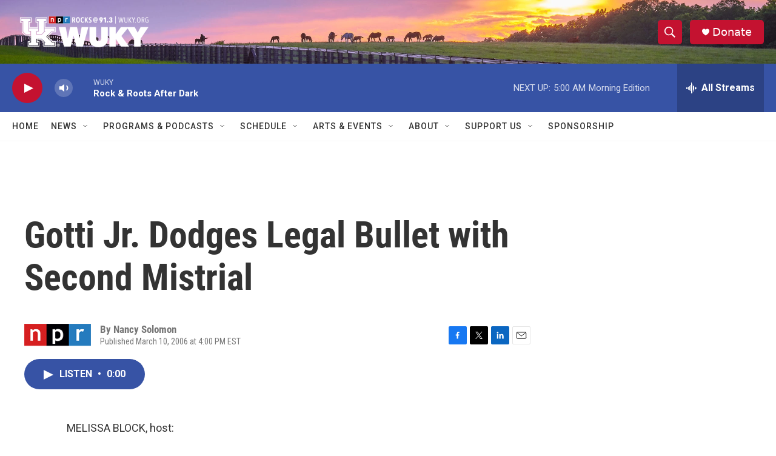

--- FILE ---
content_type: text/html; charset=utf-8
request_url: https://www.google.com/recaptcha/api2/aframe
body_size: 269
content:
<!DOCTYPE HTML><html><head><meta http-equiv="content-type" content="text/html; charset=UTF-8"></head><body><script nonce="0uwRVgj5B9U8RvzDwX_0DA">/** Anti-fraud and anti-abuse applications only. See google.com/recaptcha */ try{var clients={'sodar':'https://pagead2.googlesyndication.com/pagead/sodar?'};window.addEventListener("message",function(a){try{if(a.source===window.parent){var b=JSON.parse(a.data);var c=clients[b['id']];if(c){var d=document.createElement('img');d.src=c+b['params']+'&rc='+(localStorage.getItem("rc::a")?sessionStorage.getItem("rc::b"):"");window.document.body.appendChild(d);sessionStorage.setItem("rc::e",parseInt(sessionStorage.getItem("rc::e")||0)+1);localStorage.setItem("rc::h",'1768982214077');}}}catch(b){}});window.parent.postMessage("_grecaptcha_ready", "*");}catch(b){}</script></body></html>